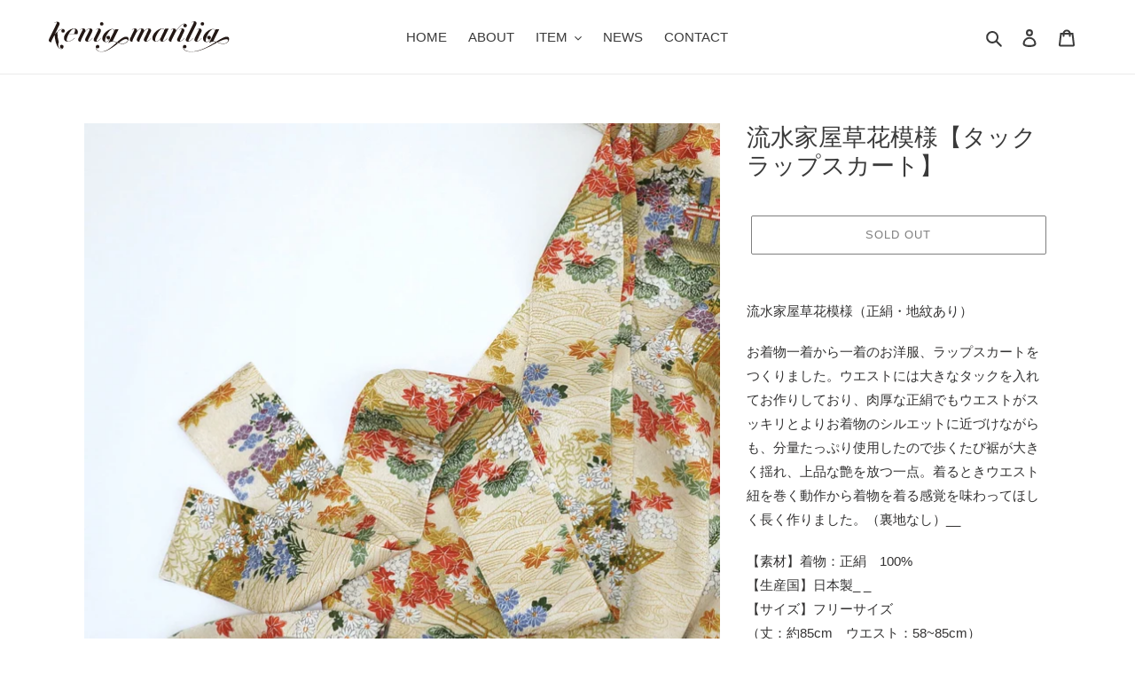

--- FILE ---
content_type: text/css
request_url: https://keniamarilia.jp/cdn/shop/t/6/assets/custom.css?v=81668615821498443671656841525
body_size: 22
content:
body{line-height:1.8}.mobile-nav__dropdown{display:block;max-height:0;overflow:hidden;position:relative;right:0;-webkit-transition:all .35s;transition:all .35s}.is-expand--child .mobile-nav__dropdown,.is-expand>.mobile-nav__dropdown{max-height:100vh;right:0}.third-nav--is-open{height:auto!important}.third-nav--is-open .mobile-nav{-ms-transform:translate3d(0,0,0);-webkit-transform:translate3d(0,0,0);transform:translateZ(0)}.mobile-nav-wrapper{z-index:10}.mobile-nav__dropdown .mobile-nav__sublist-header,.mobile-nav__return{display:none}.page-container{transform:none!important}.mobile-nav__item .icon{transform:rotate(90deg)}.is-expand .js-dropdown-toggle>.mobile-nav__icon>.icon,.is-expand--child .js-dropdown-toggle--child>.mobile-nav__icon>.icon{transform:rotate(270deg)}.mobile-nav__sublist-link:not(.mobile-nav__sublist-header).third-nav{padding-left:100px}@media only screen and (min-width: 750px){.site-nav--has-centered-dropdown{position:relative}.site-nav__dropdown--centered{width:auto;left:0}}.mobile-nav__link{padding:0}.mobile-nav__sublist-link .js-dropdown-toggle--child,.mobile-nav__link .js-dropdown-toggle,a.mobile-nav__link{padding:15px 30px}.hero-img{width:100%}@media screen and (max-width: 749px){.site-header__logo-image--centered img{margin:0}}[class*=index-section--flush]:first-child{padding-bottom:0}@media screen and (min-width: 750px){.banner-list{display:flex;justify-content:space-between}}@media screen and (max-width: 749px){.banner-list{display:flex;flex-wrap:wrap}.banner-list li{width:100%}}#hero-overlay{position:relative}#hero-overlay img{vertical-align:top}.hero-text{position:absolute;width:100%;color:#fff;top:50%;left:50%;-ms-transform:translate(-50%,-50%);-webkit-transform:translate(-50%,-50%);transform:translate(-50%,-50%);padding:0 20px;font-size:1.2em}.overlay{position:absolute;background:#0003;top:0;left:0;width:100%;height:100%}.hero-text p{color:#fff}.btn--hero{border:1px solid #fff;background:none;color:#fff}@media screen and (min-width: 750px){.hero-text{padding:0 55px;max-width:1200px;margin:0 auto}}@media screen and (max-width: 749px){.hero-h1{font-size:24px}}.sc-button{display:flex}.sc-button li{width:100%;margin:5px 10px}.sc-button li a:hover{background:#000;color:#fff}.sc-button li a{padding:10px 20px;font-size:13px;display:block;text-align:center;border-radius:8px;background:#fbf8f8}@media screen and (min-width: 750px){.sc-button{justify-content:space-between}}@media screen and (max-width: 749px){.sc-button{flex-wrap:wrap}.sc-button li{width:100%;margin:5px 0}}.head1{border-bottom:solid 2px;padding:.3em 0}.block-center{text-align:center}.inline-block{display:inline-block;width:100px}.tagline{font-size:1.1em;line-height:2}.description{font-size:1.1em;line-height:1.8}
/*# sourceMappingURL=/cdn/shop/t/6/assets/custom.css.map?v=81668615821498443671656841525 */
